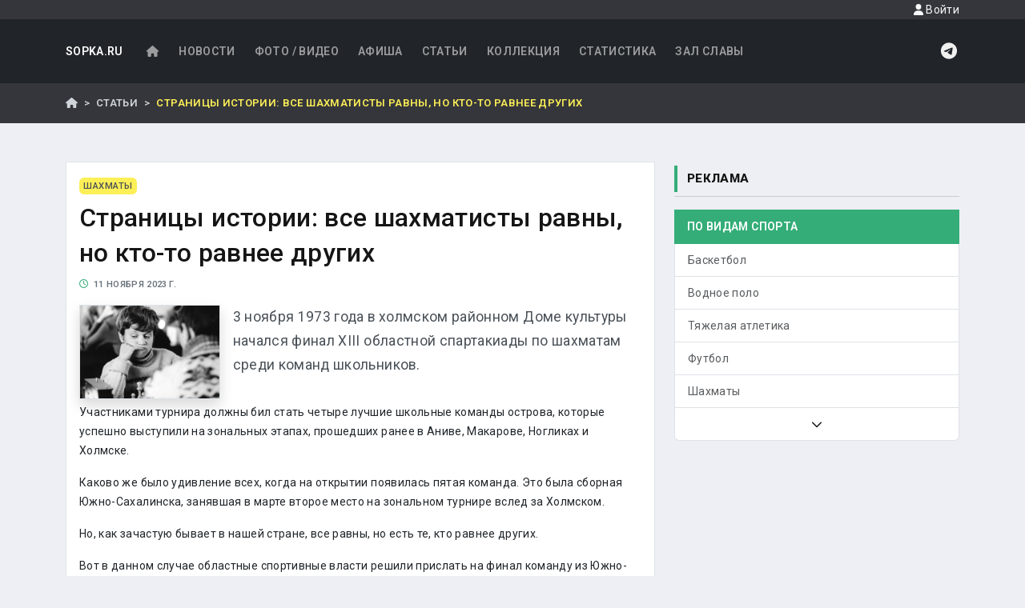

--- FILE ---
content_type: text/html; charset=UTF-8
request_url: https://sport.sopka.ru/articles/2023/11/11/25006.html
body_size: 10924
content:
<!DOCTYPE html>
    <!--[if IE 8 ]><html class="ie8" lang="ru"><![endif]-->
    <!--[if IE 9 ]><html class="ie9" lang="ru"><![endif]-->
    <!--[if (gte IE 10)|!(IE)]><!--><html xmlns="http://www.w3.org/1999/xhtml" lang="ru-RU"><!--<![endif]-->
<html>
    <head>
        <meta charset="UTF-8">
        <title>    Страницы истории: все шахматисты равны, но кто-то равнее других
</title>
        <meta name="viewport" content="width=device-width, initial-scale=1, maximum-scale=1" />
        <META name="KEYWORDS" content="спорт, футбол, горные лыжи, каратэ, самбо, дзюдо, тхэквондо, киокушинкай, таэквондо, wtf, itf, shotokan, сетокан, айкидо, сноуборд, локомотив, нефтяник, фаворит, ундо, единоборства, сахалин, курилы, курильские острова, дальний восток, дв">                    
        <META name="DESCRIPTION" content="Сопка.RU - все о сахалинском спорте">                
        <!-- Yandex.RTB -->
<script>window.yaContextCb=window.yaContextCb||[]</script>
<script src="https://yandex.ru/ads/system/context.js" async></script>
                    <link rel="stylesheet" href="/build/77.f3264dca.css"><link rel="stylesheet" href="/build/app.ce060332.css">
            
            <script src="https://api-maps.yandex.ru/2.1/?apikey=05ccb72b-7922-425a-94c8-b428cd8c08a8&lang=ru_RU" type="text/javascript">
            </script>
                        <link rel="preconnect" href="https://fonts.googleapis.com">
            <link rel="preconnect" href="https://fonts.gstatic.com" crossorigin>
            <link href="https://fonts.googleapis.com/css2?family=Roboto:ital,wght@0,100..900;1,100..900&display=swap" rel="stylesheet">
                        
                
            <meta property="og:url"                content="https://sport.sopka.ru/articles/2023/11/11/25006.html" />
    <meta property="og:type"               content="article" />
    <meta property="og:title"              content="Страницы истории: все шахматисты равны, но кто-то равнее других" />
    <meta property="og:description"        content="Они хотели как лучше, а получилось, как всегда…" />
            <meta property="og:image"              content="https://sport.sopka.ru/media/cache/sq_thumb/photos/ill/c3786e5c81990f6ba8ed69605fd5f8fe.jpg" />
        <meta property="og:article.tag"  content="1714793022116773" />
    </head>
    <body class="d-flex flex-column min-vh-100">
        <a id="top"></a>
        <header id="header" class="bg-dark">
            
            <div class="d-flex justify-content-end navbar-header">
                <div class="container">
                    <a href="#" class="nav-link modal-show d-block small text-light float-end" 
                                    data-toggle="modal" 
                                    data-target="#loginModal"
                                    data-src="/login/form">
                                    <i class="fas fa-user"></i> Войти
                                </a>                </div>
            </div>
            <div class="container">            
                <nav class="navbar navbar-expand-lg navbar-dark">
    <a class="navbar-brand" href="/">SOPKA.RU</a>
    <button class="navbar-toggler" type="button" 
            data-bs-toggle="collapse" 
            data-bs-target="#mainNavbar"
            aria-expanded="false" 
            aria-label="Toggle navigation">
        <span class="navbar-toggler-icon"></span>
    </button>
    <div class="collapse navbar-collapse " id="mainNavbar">
    
                <ul class="navbar-nav me-auto mb-2 mb-lg-0">
            <li class="nav-item">
                <a href="/" class="nav-link">
                    <i class="fas fa-home fa-fw"></i>
                </a>
            </li>
            <li class="nav-item">
                <a href="/news" class="nav-link">
                    Новости
                </a>
            </li>
            <li class="nav-item">
                <a href="/gallery" class="nav-link">
                    Фото / Видео
                </a>
            </li>
            <li class="nav-item">
                <a href="/calendar" class="nav-link">
                    Афиша
                </a>
            </li>
            <li class="nav-item">
                <a href="/articles" class="nav-link">
                    Статьи
                </a>
            </li>
            <li class="nav-item">
                <a href="/collection" class="nav-link">
                    Коллекция
                </a>
            </li>
            <li class="nav-item">
                <a href="/statistics" class="nav-link">
                    Статистика
                </a>
            </li>
            <li class="nav-item">
                <a href="/glory" class="nav-link">
                    Зал славы
                </a>
            </li>
            
        </ul>



        
        <a href="https://t.me/sopkaru" class="d-inline-block icon-light" >
            <i class="fab fa-telegram fa-fw fa-xl"></i>
        </a>  
    </div>
</nav>
            </div>
        </header>
        <div class="breadcrumbs-wrapper mb-4">
            <div class="container py-0">
                    <nav aria-label="breadcrumb">
        <ol class="breadcrumb">
            <li class="breadcrumb-item">
                <a href="/"><i class="fa fa-home"></i></a>
            </li>
            <li class="breadcrumb-item">
                <a href="/articles">
                    Статьи
                </a>
            </li>
            <li class="breadcrumb-item active">
                Страницы истории: все шахматисты равны, но кто-то равнее других
            </li>
        </ol>
    </nav>
            </div>
        </div>
        <div class="container  overflow-auto">
                        
            <div class="row">
                                
                <div class="col">    
                                        <h1 class="mb-4"></h1>
                    <div class="row">
                        <div class="col">
                                <div class="row">
	    <div class="col-md-8">
            <a href="#" id="pop"></a>
<article itemscope itemtype="http://schema.org/Article">
                                <div class="card border">
        <div class="card-body">
            <div class="mb-1"><span class="badge badge-secondary text-uppercase" data-dd-id="2" class="dd-source">Шахматы</span></div>
            <h2 itemprop="name" class="mb-2">Страницы истории: все шахматисты равны, но кто-то равнее других</h2>

    
    <div class="mb-3 time">
        <time datetime="2023-11-11+1119:04:00+11:00">
            <i class="far fa-clock text-primary"></i>&nbsp;
            11 ноября 2023 г.
                    </time>
    </div>

    <img id="imageresource" src="https://sport.sopka.ru/media/cache/post_thumb/photos/ill/c3786e5c81990f6ba8ed69605fd5f8fe.jpg" class="w-25 float-start me-3 mb-1 border shadow"
                    data-orig-src="/photos/ill/c3786e5c81990f6ba8ed69605fd5f8fe.jpg" 
                
        alt="Страницы истории: все шахматисты равны, но кто-то равнее других">
    
    
    <div itemprop="articleBody" class="post-content text-gray-800">
        <p class="lead">3 ноября 1973 года в холмском районном Доме культуры начался финал XIII областной спартакиады по шахматам среди команд школьников. </p>

<p>Участниками турнира должны бил стать четыре лучшие школьные команды острова, которые успешно выступили на зональных этапах, прошедших ранее в Аниве, Макарове, Ногликах и Холмске. </p>

<p>Каково же было удивление всех, когда на открытии появилась пятая команда. Это была сборная Южно-Сахалинска, занявшая в марте второе место на зональном турнире вслед за Холмском.</p>

<p>Но, как зачастую бывает в нашей стране, все равны, но есть те, кто равнее других. </p>

<p>Вот в данном случае областные спортивные власти решили прислать на финал команду из Южно-Сахалинска, чтобы еще раз проверить ее силы. </p>

<p>Но, опять же, как не менее часто бывает в нашей стране, они хотели как лучше, а получилось, как всегда&hellip;</p>

<p>Таким образом, пять команд (в составе каждой играли по три юноши и две девушки) оспаривали не только медали, но и путевку на дальневосточные состязания в Якутске. </p>

<p><div data-bs-toggle="modal" data-bs-target="#postPhotos"><a href="/photos/ill/65/b5f05620730de23d5c30cb8685817a80.jpg" data-bs-target="#pCarousel"data-bs-slide-to="" data-gallery="post-images"><img alt="" class="img-fluid" data-source="media" data-source-id="71296" src="/photos/ill/65/b5f05620730de23d5c30cb8685817a80.jpg" /></a></div></p>

<p>В юношеском первенстве победы добились холмчане, выигравшие все матчи за явным преимуществом. Так, в матче с Южно-Сахалинском они потеряли только пол-очка. </p>

<p>Шахматисты из островной столицы не попали даже в тройку призеров, пропустив вперед Аниву (второе место) и Макаров (третье). </p>

<p><div data-bs-toggle="modal" data-bs-target="#postPhotos"><a href="/photos/ill/65/99117a6b9cf3b072e62340c3b32c9a0e.jpg" data-bs-target="#pCarousel"data-bs-slide-to="1" data-gallery="post-images"><img alt="" class="img-fluid" data-source="media" data-source-id="71295" src="/photos/ill/65/99117a6b9cf3b072e62340c3b32c9a0e.jpg" /></a></div></p>

<p>В турнире девушек также первенствовали холмчанки. Серебро у представительниц Томари, бронза &ndash; у Корсакова. </p>

<p><div data-bs-toggle="modal" data-bs-target="#postPhotos"><a href="/photos/ill/65/31a8a588857aae8266858d9834a92e92.jpg" data-bs-target="#pCarousel"data-bs-slide-to="2" data-gallery="post-images"><img alt="" class="img-fluid" data-source="media" data-source-id="71294" src="/photos/ill/65/31a8a588857aae8266858d9834a92e92.jpg" /></a></div></p>

<p>Победителями Спартакиады стали ученик 10 класса школы № 6 Сергей Терентьев, ученик 8 класса школы № 8 Юрий Булычев, ученик 7 класса школы № 1 Виктор Кузнецов, ученица 9 класса школы № 6 Ольга Демченко и ученица 7 класса этой же школы Татьяна Шингареева. </p>

<p><div data-bs-toggle="modal" data-bs-target="#postPhotos"><a href="/photos/ill/65/a1dc031d20c093b83206361d8e0182ed.jpg" data-bs-target="#pCarousel"data-bs-slide-to="3" data-gallery="post-images"><img alt="" class="img-fluid" data-source="media" data-source-id="71293" src="/photos/ill/65/a1dc031d20c093b83206361d8e0182ed.jpg" /></a></div></p>

<p>- <i>Нас порадовала не только большая победа ребят, но, главным образом, хорошее качество их игры. Витя Кузнецов получил приз городского комитета по физкультуре и спорту &ndash; шахматные часы &ndash; за красивую игру. Выигрыш Тани Шингареевой у сильнейшей шахматистки области Ольги Ковери был просто сенсацией. Хорошее впечатление оставили Юрий Долбышев, Игорь Кочергин, Лариса Коверя из Южно-Сахалинска, Вадим Бакшеев из поселка Катангли Ногликского района. Этот способный шахматист занял третье место на третьей доске. Ирина Дворчук из Томари и Наталья Камешкова из Макарова увезли с собой медали за второе и третье места</i>, - подвела итоги турнира холмская газета &laquo;Коммунист&raquo;. </p>

<p><em>P.S. А на память о турнире остались эти фотографии&hellip; </em></p>

<p><a href="https://sopka.ru/news/2023/11/11/25005.html">Михаил &ndash; второй, Марина &ndash; третья</a></p>

<p><a href="https://sopka.ru/articles/2023/10/03/24809.html">Турниры нужно проводить с освобождением от работы</a></p>

<p><a href="https://sopka.ru/articles/2019/02/04/17100.html">Страницы истории: как сахалинский шахматист опередил чемпиона мира</a></p>

<p style="margin-bottom:11px">&nbsp;</p>
    </div>
    
    <br />
    <div class="text-right" itemprop="author" itemscope itemtype="http://schema.org/Person">
        <span class="author" itemprop="name">Борис Храмов</span>
    </div>

            <div id="postPhotos" class="modal fade" role="dialog">
    <div class="modal-dialog modal-xl">
        <div class="modal-content">
            <div class="modal-body">
                <div id="pCarousel" class="carousel carousel-fade">
                    <div class="carousel-indicators">
                                                    <button type="button" 
                                data-bs-target="#pCarousel" 
                                data-bs-slide-to="0"
                                class="active"
                                aria-current="true"
                                aria-label="Слайд 1">
                            </button>
                                                    <button type="button" 
                                data-bs-target="#pCarousel" 
                                data-bs-slide-to="1"
                                
                                aria-current="false"
                                aria-label="Слайд 2">
                            </button>
                                                    <button type="button" 
                                data-bs-target="#pCarousel" 
                                data-bs-slide-to="2"
                                
                                aria-current="false"
                                aria-label="Слайд 3">
                            </button>
                                                    <button type="button" 
                                data-bs-target="#pCarousel" 
                                data-bs-slide-to="3"
                                
                                aria-current="false"
                                aria-label="Слайд 4">
                            </button>
                                            </div>

                    <div class="carousel-inner">
                                                                                <div class="carousel-item text-center active">
                                <img src="/photos/ill/65/b5f05620730de23d5c30cb8685817a80.jpg" alt="" class="d-block img-fluid">
                            </div>
                                                                                <div class="carousel-item text-center">
                                <img src="/photos/ill/65/99117a6b9cf3b072e62340c3b32c9a0e.jpg" alt="" class="d-block img-fluid">
                            </div>
                                                                                <div class="carousel-item text-center">
                                <img src="/photos/ill/65/31a8a588857aae8266858d9834a92e92.jpg" alt="" class="d-block img-fluid">
                            </div>
                                                                                <div class="carousel-item text-center">
                                <img src="/photos/ill/65/a1dc031d20c093b83206361d8e0182ed.jpg" alt="" class="d-block img-fluid">
                            </div>
                                            </div>

                    <button type="button" class="carousel-control-prev" data-bs-target="#pCarousel" data-bs-slide="prev">
                        <span class="carousel-control-prev-icon"></span>
                        <span class="visually-hidden">Назад</span>
                    </button>
                    <button type="button" class="carousel-control-next" data-bs-target="#pCarousel" data-bs-slide="next">
                        <span class="carousel-control-next-icon"></span>
                        <span class="visually-hidden">Вперед</span>
                    </button>
                </div>
            </div>
            <div class="modal-footer">
                <button type="button" class="btn btn-default" data-bs-dismiss="modal">Закрыть</button>
            </div>
        </div>
    </div>
</div>
        
        <div class="row">
        <div class="col">
            <script src="https://yastatic.net/share2/share.js" async="async" charset="utf-8"></script>
            <div class="ya-share2 my-3"
                data-lang="ru" 
                data-services="telegram,whatsapp,facebook,vkontakte,twitter,odnoklassniki,moimir" 
                data-yashareTheme="counter">
            </div>
        </div>
        <div class="col text-end">

        <div class="btn-toolbar float-end" role="toolbar" aria-label="Оценить новость">
            <div class="btn-group me-2" role="group" aria-label="">
                <button type="button" class="btn btn-success btn-sm get-ajax-box"  disabled
                    data-bs-toggle="tooltip" data-bs-placement="top"
                    data-bs-title="Нравится"
                    data-target="#rating"
                    data-src="/post/25006/like">
                    <i class="fas fa-thumbs-up"></i>
                    <span class="large ajax-box d-inline-block text-white" id="rating" data-src="/post/25006/rating"></span>
                </button>
                <button type="button" class="btn btn-danger btn-sm get-ajax-box"  disabled
                    data-bs-toggle="tooltip" data-bs-placement="top"
                    data-bs-title="Не нравится"
                    data-target="#rating"
                    data-src="/post/25006/dislike">
                    <i class="fas fa-thumbs-down"></i>
                </button>
            </div>
            </div>
        </div>
    </div>

</article>               <div class="my-3">
                                <!-- Yandex.RTB R-A-1606785-2 -->
<div id="yandex_rtb_R-A-1606785-2"></div>
<script>window.yaContextCb.push(()=>{
  Ya.Context.AdvManager.render({
    renderTo: 'yandex_rtb_R-A-1606785-2',
    blockId: 'R-A-1606785-2'
  })
})</script>
            </div>

            <div class="widget2">
                <h4 class="title">Другие статьи</h4>
            </div>
                
            <div class="row row-cols-1 row-cols-md-3 g-2">
                                                                                            <div class="col">
                            
                
    
    


                

    <div class="card border h-100">
        <img src="https://sport.sopka.ru/media/cache/post_thumb/photos/ill/e447604b19fa28ffdca8dc04589a7e48.jpg" class="card-img-top img-fluid" alt="Однажды, 50 лет тому назад" />
        <div class="card-body h-100">
            <div class="mb-1">
            <span class="badge badge-primary text-uppercase x-small dd-source" data-dd-id="25">
                    Тяжелая атлетика</span></div>
            <h6 class="title">Однажды, 50 лет тому назад</h6>

            <div class="card-text">
                
            </div>
            <a href="/articles/2026/01/20/28407?ext=" class="stretched-link"></a>
        </div>
        <div class="card-footer border-top">
            <small class="time d-inline-block py-1">
                    <i class="far fa-clock text-primary"></i>&nbsp;
                    20 января 2026 г.
                                    </small>
                <span class="ajax-box" id="rating" data-src="/post/28407/rating?icon=1"></span>
        </div>
    </div>


                        </div>
                                                                                <div class="col">
                            
                
    
    


                

    <div class="card border h-100">
        <img src="https://sport.sopka.ru/media/cache/post_thumb/photos/ill/8d138706a633ed620476108393cc9b46.jpg" class="card-img-top img-fluid" alt="Страницы истории: с кем поспорить на Луне?" />
        <div class="card-body h-100">
            <div class="mb-1">
            <span class="badge badge-primary text-uppercase x-small dd-source" data-dd-id="1">
                    Футбол</span></div>
            <h6 class="title">Страницы истории: с кем поспорить на Луне?</h6>

            <div class="card-text">
                
            </div>
            <a href="/articles/2026/01/20/28406?ext=" class="stretched-link"></a>
        </div>
        <div class="card-footer border-top">
            <small class="time d-inline-block py-1">
                    <i class="far fa-clock text-primary"></i>&nbsp;
                    20 января 2026 г.
                                    </small>
                <span class="ajax-box" id="rating" data-src="/post/28406/rating?icon=1"></span>
        </div>
    </div>


                        </div>
                                                                                <div class="col">
                            
                
    
    


                

    <div class="card border h-100">
        <img src="https://sport.sopka.ru/media/cache/post_thumb/photos/ill/101203f066486f8b8bd3f47846930345.jpg" class="card-img-top img-fluid" alt="Валентин Лукьянов: от турниров в Охе до золотой медали чемпионата мира" />
        <div class="card-body h-100">
            <div class="mb-1">
            <span class="badge badge-primary text-uppercase x-small dd-source" data-dd-id="2">
                    Шахматы</span></div>
            <h6 class="title">Валентин Лукьянов: от турниров в Охе до золотой медали чемпионата мира</h6>

            <div class="card-text">
                
            </div>
            <a href="/articles/2026/01/17/28397?ext=" class="stretched-link"></a>
        </div>
        <div class="card-footer border-top">
            <small class="time d-inline-block py-1">
                    <i class="far fa-clock text-primary"></i>&nbsp;
                    17 января 2026 г.
                                    </small>
                <span class="ajax-box" id="rating" data-src="/post/28397/rating?icon=1"></span>
        </div>
    </div>


                        </div>
                                                                                <div class="col">
                            
                
    
    


                

    <div class="card border h-100">
        <img src="https://sport.sopka.ru/media/cache/post_thumb/photos/ill/6fe139811b1c6facfead679b20b468bd.jpg" class="card-img-top img-fluid" alt="Итоги шахматного 2025 года" />
        <div class="card-body h-100">
            <div class="mb-1">
            <span class="badge badge-primary text-uppercase x-small dd-source" data-dd-id="2">
                    Шахматы</span></div>
            <h6 class="title">Итоги шахматного 2025 года</h6>

            <div class="card-text">
                
            </div>
            <a href="/articles/2026/01/12/28374?ext=" class="stretched-link"></a>
        </div>
        <div class="card-footer border-top">
            <small class="time d-inline-block py-1">
                    <i class="far fa-clock text-primary"></i>&nbsp;
                    12 января 2026 г.
                                    </small>
                <span class="ajax-box" id="rating" data-src="/post/28374/rating?icon=1"></span>
        </div>
    </div>


                        </div>
                                                                                <div class="col">
                            
                
    
    


                

    <div class="card border h-100">
        <img src="https://sport.sopka.ru/media/cache/post_thumb/photos/ill/d275db1b97cd9ac340397b8ea04f1258.jpg" class="card-img-top img-fluid" alt="ТОП-10 наиболее значимых событий года в игровых видах спорта" />
        <div class="card-body h-100">
            <div class="mb-1">
            <span class="badge badge-primary text-uppercase x-small dd-source" data-dd-id="11">
                    Баскетбол</span><span class="badge badge-primary text-uppercase x-small dd-source" data-dd-id="54">
                    Водное поло</span><span class="badge badge-primary text-uppercase x-small dd-source" data-dd-id="5">
                    Волейбол</span><span class="badge badge-primary text-uppercase x-small dd-source" data-dd-id="82">
                    Кёрлинг</span><span class="badge badge-primary text-uppercase x-small dd-source" data-dd-id="1">
                    Футбол</span><span class="badge badge-primary text-uppercase x-small dd-source" data-dd-id="3">
                    Хоккей</span></div>
            <h6 class="title">ТОП-10 наиболее значимых событий года в игровых видах спорта</h6>

            <div class="card-text">
                
            </div>
            <a href="/articles/2026/01/09/28368?ext=" class="stretched-link"></a>
        </div>
        <div class="card-footer border-top">
            <small class="time d-inline-block py-1">
                    <i class="far fa-clock text-primary"></i>&nbsp;
                    9 января 2026 г.
                                    </small>
                <span class="ajax-box" id="rating" data-src="/post/28368/rating?icon=1"></span>
        </div>
    </div>


                        </div>
                                                                                <div class="col">
                            
                
    
    


                

    <div class="card border h-100">
        <img src="https://sport.sopka.ru/media/cache/post_thumb/photos/ill/16724b564be99e319975b389eb22228c.jpg" class="card-img-top img-fluid" alt="Итоги волейбольного 2025 года" />
        <div class="card-body h-100">
            <div class="mb-1">
            <span class="badge badge-primary text-uppercase x-small dd-source" data-dd-id="5">
                    Волейбол</span></div>
            <h6 class="title">Итоги волейбольного 2025 года</h6>

            <div class="card-text">
                
            </div>
            <a href="/articles/2026/01/08/28366?ext=" class="stretched-link"></a>
        </div>
        <div class="card-footer border-top">
            <small class="time d-inline-block py-1">
                    <i class="far fa-clock text-primary"></i>&nbsp;
                    8 января 2026 г.
                                    </small>
                <span class="ajax-box" id="rating" data-src="/post/28366/rating?icon=1"></span>
        </div>
    </div>


                        </div>
                                                                                <div class="col">
                            
                
    
    


                

    <div class="card border h-100">
        <img src="https://sport.sopka.ru/media/cache/post_thumb/photos/ill/e758ce229d23c0927d04d6f0be41ae5b.jpg" class="card-img-top img-fluid" alt="«Кубок ловкой цапли» и другие значимые события 2025 года в настольных играх" />
        <div class="card-body h-100">
            <div class="mb-1">
            <span class="badge badge-primary text-uppercase x-small dd-source" data-dd-id="97">
                    Го</span><span class="badge badge-primary text-uppercase x-small dd-source" data-dd-id="99">
                    Нарды</span></div>
            <h6 class="title">«Кубок ловкой цапли» и другие значимые события 2025 года в настольных играх</h6>

            <div class="card-text">
                
            </div>
            <a href="/articles/2026/01/04/28351?ext=" class="stretched-link"></a>
        </div>
        <div class="card-footer border-top">
            <small class="time d-inline-block py-1">
                    <i class="far fa-clock text-primary"></i>&nbsp;
                    4 января 2026 г.
                                    </small>
                <span class="ajax-box" id="rating" data-src="/post/28351/rating?icon=1"></span>
        </div>
    </div>


                        </div>
                                                                                <div class="col">
                            
                
    
    


                

    <div class="card border h-100">
        <img src="https://sport.sopka.ru/media/cache/post_thumb/photos/ill/2a775266c94e468e5a580fa5b9e7a3d3.jpg" class="card-img-top img-fluid" alt="ТОП-10 наиболее значимых успехов островных ветеранов спорта в 2025 году" />
        <div class="card-body h-100">
            <div class="mb-1">
            <span class="badge badge-primary text-uppercase x-small dd-source" data-dd-id="86">
                    Армрестлинг</span><span class="badge badge-primary text-uppercase x-small dd-source" data-dd-id="4">
                    Борьба</span><span class="badge badge-primary text-uppercase x-small dd-source" data-dd-id="5">
                    Волейбол</span><span class="badge badge-primary text-uppercase x-small dd-source" data-dd-id="33">
                    Дзюдо</span><span class="badge badge-primary text-uppercase x-small dd-source" data-dd-id="13">
                    Легкая атлетика</span><span class="badge badge-primary text-uppercase x-small dd-source" data-dd-id="24">
                    Тхэквондо</span><span class="badge badge-primary text-uppercase x-small dd-source" data-dd-id="25">
                    Тяжелая атлетика</span><span class="badge badge-primary text-uppercase x-small dd-source" data-dd-id="1">
                    Футбол</span></div>
            <h6 class="title">ТОП-10 наиболее значимых успехов островных ветеранов спорта в 2025 году</h6>

            <div class="card-text">
                
            </div>
            <a href="/articles/2026/01/03/28349?ext=" class="stretched-link"></a>
        </div>
        <div class="card-footer border-top">
            <small class="time d-inline-block py-1">
                    <i class="far fa-clock text-primary"></i>&nbsp;
                    3 января 2026 г.
                                    </small>
                <span class="ajax-box" id="rating" data-src="/post/28349/rating?icon=1"></span>
        </div>
    </div>


                        </div>
                                                                                <div class="col">
                            
                
    
    


                

    <div class="card border h-100">
        <img src="https://sport.sopka.ru/media/cache/post_thumb/photos/ill/76ca59918e2e47c1874fc1b4ebf5c5a6.jpg" class="card-img-top img-fluid" alt="Итоги 2025 года: впервые в истории" />
        <div class="card-body h-100">
            <div class="mb-1">
            <span class="badge badge-primary text-uppercase x-small dd-source" data-dd-id="72">
                    Здоровый образ жизни</span></div>
            <h6 class="title">Итоги 2025 года: впервые в истории</h6>

            <div class="card-text">
                
            </div>
            <a href="/articles/2026/01/02/28347?ext=" class="stretched-link"></a>
        </div>
        <div class="card-footer border-top">
            <small class="time d-inline-block py-1">
                    <i class="far fa-clock text-primary"></i>&nbsp;
                    2 января 2026 г.
                                    </small>
                <span class="ajax-box" id="rating" data-src="/post/28347/rating?icon=1"></span>
        </div>
    </div>


                        </div>
                                                                                <div class="col">
                            
                
    
    


                

    <div class="card border h-100">
        <img src="https://sport.sopka.ru/media/cache/post_thumb/photos/ill/9a3b217875ac24c04b2c0692109dc688.jpg" class="card-img-top img-fluid" alt="Итоги года: все флаги в гости к нам" />
        <div class="card-body h-100">
            <div class="mb-1">
            <span class="badge badge-primary text-uppercase x-small dd-source" data-dd-id="4">
                    Борьба</span><span class="badge badge-primary text-uppercase x-small dd-source" data-dd-id="8">
                    Плавание</span><span class="badge badge-primary text-uppercase x-small dd-source" data-dd-id="94">
                    Прыжки в воду</span><span class="badge badge-primary text-uppercase x-small dd-source" data-dd-id="3">
                    Хоккей</span><span class="badge badge-primary text-uppercase x-small dd-source" data-dd-id="27">
                    Хоккей с мячом</span><span class="badge badge-primary text-uppercase x-small dd-source" data-dd-id="67">
                    Черлидинг</span></div>
            <h6 class="title">Итоги года: все флаги в гости к нам</h6>

            <div class="card-text">
                
            </div>
            <a href="/articles/2025/12/31/28343?ext=" class="stretched-link"></a>
        </div>
        <div class="card-footer border-top">
            <small class="time d-inline-block py-1">
                    <i class="far fa-clock text-primary"></i>&nbsp;
                    31 декабря 2025 г.
                                    </small>
                <span class="ajax-box" id="rating" data-src="/post/28343/rating?icon=1"></span>
        </div>
    </div>


                        </div>
                                                </div>
                            <hr>
                <div class="d-flex justify-content-end">
                    <div class="d-inline-block my-2 me-3 small">
                        Страница 1 из 181
                    </div>
                    <nav aria-label="Навигация по страницам" class="float-end">
                        <ul class="pagination pagination-sm">
                                                                                        
                            <li class="page-item disabled">
                                <a class="page-link"  href="/articles?page=0" aria-label="Назад">
                                    <span aria-hidden="true">
                                        <i class="fas fa-chevron-left fa-fw"></i>
                                    </span>
                                    <span class="sr-only">Назад</span>
                                </a>
                            </li>
                                                                                                                                                <li class="page-item">
                                <a class="page-link"  href="/articles?page=2" aria-label="Вперед">
                                    <span aria-hidden="true">
                                        <i class="fas fa-chevron-right fa-fw"></i>
                                    </span>
                                    <span class="sr-only">Вперед</span>
                                </a>
                            </li>
                        </ul>
                    </nav>
                </div>
                    </div>
        
        <div class="col-md-4">
            
            <div class="widget2">
                <h4 class="title">Реклама</h4>
            </div>
            <div>
                <!-- Yandex.RTB R-A-1606785-1 -->
<div id="yandex_rtb_R-A-1606785-1"></div>
<script>window.yaContextCb.push(()=>{
  Ya.Context.AdvManager.render({
    renderTo: 'yandex_rtb_R-A-1606785-1',
    blockId: 'R-A-1606785-1'
  })
})</script>
            </div>
            

            <div class="widget">
    <h4 class="title">По видам спорта</h4>
</div>
<div id="dd-vids" class='list-group mb-4'>
            <a href="/articles/autosport"
            data-id="35"
            class="list-group-item list-group-item-action " 
            style="display: none;">Автоспорт</a>
            <a href="/articles/adaptive_sport"
            data-id="81"
            class="list-group-item list-group-item-action " 
            style="display: none;">Адаптивный спорт</a>
            <a href="/articles/acrobatics"
            data-id="36"
            class="list-group-item list-group-item-action " 
            style="display: none;">Акробатика</a>
            <a href="/articles/anonce"
            data-id="60"
            class="list-group-item list-group-item-action " 
            style="display: none;">Анонс</a>
            <a href="/articles/frmwrestling"
            data-id="86"
            class="list-group-item list-group-item-action " 
            style="display: none;">Армрестлинг</a>
            <a href="/articles/badminton"
            data-id="41"
            class="list-group-item list-group-item-action " 
            style="display: none;">Бадминтон</a>
            <a href="/articles/basketball"
            data-id="11"
            class="list-group-item list-group-item-action " 
            style="display: none;">Баскетбол</a>
            <a href="/articles/baseball"
            data-id="14"
            class="list-group-item list-group-item-action " 
            style="display: none;">Бейсбол</a>
            <a href="/articles/biathlon"
            data-id="28"
            class="list-group-item list-group-item-action " 
            style="display: none;">Биатлон</a>
            <a href="/articles/fitness"
            data-id="15"
            class="list-group-item list-group-item-action " 
            style="display: none;">Бодибилдинг и фитнес</a>
            <a href="/articles/box"
            data-id="9"
            class="list-group-item list-group-item-action " 
            style="display: none;">Бокс</a>
            <a href="/articles/wrestling"
            data-id="4"
            class="list-group-item list-group-item-action " 
            style="display: none;">Борьба</a>
            <a href="/articles/cycle"
            data-id="47"
            class="list-group-item list-group-item-action " 
            style="display: none;">Велоспорт</a>
            <a href="/articles/water_polo"
            data-id="54"
            class="list-group-item list-group-item-action " 
            style="display: none;">Водное поло</a>
            <a href="/articles/volleyball"
            data-id="5"
            class="list-group-item list-group-item-action " 
            style="display: none;">Волейбол</a>
            <a href="/articles/The%20go%20game"
            data-id="97"
            class="list-group-item list-group-item-action " 
            style="display: none;">Го</a>
            <a href="/articles/golf"
            data-id="52"
            class="list-group-item list-group-item-action " 
            style="display: none;">Гольф</a>
            <a href="/articles/alpine_skiing"
            data-id="26"
            class="list-group-item list-group-item-action " 
            style="display: none;">Горные лыжи</a>
            <a href="/articles/gorodki"
            data-id="29"
            class="list-group-item list-group-item-action " 
            style="display: none;">Городки</a>
            <a href="/articles/boating"
            data-id="79"
            class="list-group-item list-group-item-action " 
            style="display: none;">Гребля</a>
            <a href="/articles/gto"
            data-id="75"
            class="list-group-item list-group-item-action " 
            style="display: none;">ГТО</a>
            <a href="/articles/judo"
            data-id="33"
            class="list-group-item list-group-item-action " 
            style="display: none;">Дзюдо</a>
            <a href="/articles/hlifestyle"
            data-id="72"
            class="list-group-item list-group-item-action " 
            style="display: none;">Здоровый образ жизни</a>
            <a href="/articles/karate"
            data-id="7"
            class="list-group-item list-group-item-action " 
            style="display: none;">Каратэ</a>
            <a href="/articles/kendo"
            data-id="48"
            class="list-group-item list-group-item-action " 
            style="display: none;">Кендо/Комдо</a>
            <a href="/articles/curling"
            data-id="82"
            class="list-group-item list-group-item-action " 
            style="display: none;">Кёрлинг</a>
            <a href="/articles/horse_show"
            data-id="65"
            class="list-group-item list-group-item-action " 
            style="display: none;">Конный спорт</a>
            <a href="/articles/skating"
            data-id="57"
            class="list-group-item list-group-item-action " 
            style="display: none;">Конькобежный спорт</a>
            <a href="/articles/track"
            data-id="13"
            class="list-group-item list-group-item-action " 
            style="display: none;">Легкая атлетика</a>
            <a href="/articles/nordic_combined"
            data-id="38"
            class="list-group-item list-group-item-action " 
            style="display: none;">Лыжное двоеборье</a>
            <a href="/articles/skiing"
            data-id="6"
            class="list-group-item list-group-item-action " 
            style="display: none;">Лыжные гонки</a>
            <a href="/articles/motosport"
            data-id="53"
            class="list-group-item list-group-item-action " 
            style="display: none;">Мотоспорт</a>
            <a href="/articles/Backgammon"
            data-id="99"
            class="list-group-item list-group-item-action " 
            style="display: none;">Нарды</a>
            <a href="/articles/ping_pong"
            data-id="40"
            class="list-group-item list-group-item-action " 
            style="display: none;">Настольный теннис</a>
            <a href="/articles/national"
            data-id="19"
            class="list-group-item list-group-item-action " 
            style="display: none;">Национальные виды спорта</a>
            <a href="/articles/paragliding"
            data-id="46"
            class="list-group-item list-group-item-action " 
            style="display: none;">Параглайдинг</a>
            <a href="/articles/parachuting"
            data-id="74"
            class="list-group-item list-group-item-action " 
            style="display: none;">Парашютный спорт</a>
            <a href="/articles/sailing"
            data-id="42"
            class="list-group-item list-group-item-action " 
            style="display: none;">Парусный спорт</a>
            <a href="/articles/powerlifting"
            data-id="20"
            class="list-group-item list-group-item-action " 
            style="display: none;">Пауэрлифтинг</a>
            <a href="/articles/paintball"
            data-id="71"
            class="list-group-item list-group-item-action " 
            style="display: none;">Пейнтбол</a>
            <a href="/articles/swimming"
            data-id="8"
            class="list-group-item list-group-item-action " 
            style="display: none;">Плавание</a>
            <a href="/articles/diving"
            data-id="94"
            class="list-group-item list-group-item-action " 
            style="display: none;">Прыжки в воду</a>
            <a href="/articles/ski_jumping"
            data-id="21"
            class="list-group-item list-group-item-action " 
            style="display: none;">Прыжки на лыжах с трамплина</a>
            <a href="/articles/misc"
            data-id="78"
            class="list-group-item list-group-item-action " 
            style="display: none;">Разное</a>
            <a href="/articles/handball"
            data-id="56"
            class="list-group-item list-group-item-action " 
            style="display: none;">Ручной мяч</a>
            <a href="/articles/fishing"
            data-id="73"
            class="list-group-item list-group-item-action " 
            style="display: none;">Рыболовный спорт</a>
            <a href="/articles/savate"
            data-id="80"
            class="list-group-item list-group-item-action " 
            style="display: none;">Сават</a>
            <a href="/articles/sambo"
            data-id="34"
            class="list-group-item list-group-item-action " 
            style="display: none;">Самбо</a>
            <a href="/articles/snowboard"
            data-id="49"
            class="list-group-item list-group-item-action " 
            style="display: none;">Сноуборд</a>
            <a href="/articles/artistic_gymnastics"
            data-id="87"
            class="list-group-item list-group-item-action " 
            style="display: none;">Спортивная гимнастика</a>
            <a href="/articles/orienteering"
            data-id="44"
            class="list-group-item list-group-item-action " 
            style="display: none;">Спортивное ориентирование</a>
            <a href="/articles/shooting"
            data-id="22"
            class="list-group-item list-group-item-action " 
            style="display: none;">Стрельба</a>
            <a href="/articles/sumo"
            data-id="76"
            class="list-group-item list-group-item-action " 
            style="display: none;">Сумо</a>
            <a href="/articles/tennis"
            data-id="18"
            class="list-group-item list-group-item-action " 
            style="display: none;">Теннис</a>
            <a href="/articles/tourism"
            data-id="64"
            class="list-group-item list-group-item-action " 
            style="display: none;">Туризм</a>
            <a href="/articles/taekwondo"
            data-id="24"
            class="list-group-item list-group-item-action " 
            style="display: none;">Тхэквондо</a>
            <a href="/articles/weight_lifting"
            data-id="25"
            class="list-group-item list-group-item-action " 
            style="display: none;">Тяжелая атлетика</a>
            <a href="/articles/fencing"
            data-id="51"
            class="list-group-item list-group-item-action " 
            style="display: none;">Фехтование</a>
            <a href="/articles/figure_skating"
            data-id="66"
            class="list-group-item list-group-item-action " 
            style="display: none;">Фигурное катание</a>
            <a href="/articles/football"
            data-id="1"
            class="list-group-item list-group-item-action " 
            style="display: none;">Футбол</a>
            <a href="/articles/hockey"
            data-id="3"
            class="list-group-item list-group-item-action " 
            style="display: none;">Хоккей</a>
            <a href="/articles/bandy"
            data-id="27"
            class="list-group-item list-group-item-action " 
            style="display: none;">Хоккей с мячом</a>
            <a href="/articles/rhythmic_gymnastics"
            data-id="16"
            class="list-group-item list-group-item-action " 
            style="display: none;">Художественная гимнастика</a>
            <a href="/articles/cheerleading"
            data-id="67"
            class="list-group-item list-group-item-action " 
            style="display: none;">Черлидинг</a>
            <a href="/articles/chess"
            data-id="2"
            class="list-group-item list-group-item-action " 
            style="display: none;">Шахматы</a>
            <a href="/articles/checkers"
            data-id="45"
            class="list-group-item list-group-item-action " 
            style="display: none;">Шашки</a>
            <a href="/articles/extreme"
            data-id="84"
            class="list-group-item list-group-item-action " 
            style="display: none;">Экстрим</a>
        <a class="list-group-item slider down text-center " href="#">
        <i class="fa fa-chevron-down" aria-hidden="true"></i>
    </a>
</div>
	    </div>
    </div>
            
    
        
    <div class="row">
        <div class="col-12">
            
            
                
                
            </div>
        </div>
    </div>
                        </div>
                    </div>
                </div>
            </div>
                        
            <a href="#top" id ="backToTopBtn" class="well well-sm"></a>
        </div>
                <footer id="footer" class="page-footer font-small pt-3 pb-0  mt-auto">
    <div class="container">
        <div class="text-center my-3">
                        <!-- Yandex.RTB R-A-1606785-2 -->
<div id="yandex_rtb_R-A-1606785-2"></div>
<script>window.yaContextCb.push(()=>{
  Ya.Context.AdvManager.render({
    renderTo: 'yandex_rtb_R-A-1606785-2',
    blockId: 'R-A-1606785-2'
  })
})</script>
        </div>
        <div class="row">
            <div class="col-12">
                <div class="alert mb-3 border">
                    <i class="fa fa-exclamation-triangle" aria-hidden="true"></i>
                    Использование или перепечатка любых материалов сайта полностью или частично
                    разрешены только в неизменном виде с обязательным размещением прямой активной гиперссылки на наш сайт.
                    Ссылка ставится в конце материала.
                </div>
            </div>
        </div>
        <div class="row">
            <div class="col-md-3">
                <ul class="list-unstyled">
                    <li>
                        <i class="far fa-envelope fa-fw"></i>
                        <a href="mailto:sport@sopka.ru">sport@sopka.ru</a>
                    </li>
                    <li>
                        <i class="fas fa-phone fa-fw"></i>
                        +7 (424) 225-26-51
                    </li>
                    <li>
                        <i class="fab fa-telegram fa-fw"></i>
                        <a href="https://t.me/sopkaru">Telegram</a>
                    </li>
                                    </ul>
                
            </div>
            <div class="col-md-6">

            </div>
            <div class="col-md-3">
                <div class="mb-3">
                    <a href="/privacy">Политика конфиденциальности</a>
                </div>
                
            </div>
        </div>
                 <div class="footer-copyright py-3 d-flex justify-content-between">
            <div>
                <a href="https://sopka.ru/">SOPKA.RU</a>
                &copy; 2026
            </div>
        
            <div><a href="https://metrika.yandex.ru/stat/?id=503972&amp;from=informer" target="_blank" rel="nofollow">
    <img src="https://informer.yandex.ru/informer/503972/3_1_FFFFFFFF_EFEFEFFF_0_pageviews" style="width:88px; height:31px; border:0;" alt="Яндекс.Метрика" title="Яндекс.Метрика: данные за сегодня (просмотры, визиты и уникальные посетители)" onclick="try{Ya.Metrika.informer({i:this,id:503972,lang:'ru'});return false}catch(e){}"></a>
    <script>
        (function (d, w, c) {
            (w[c] = w[c] || []).push(function() {
                try {
                    w.yaCounter503972 = new Ya.Metrika({
                        id:503972,
                        clickmap:true,
                        trackLinks:true,
                        accurateTrackBounce:true,
                        webvisor:true
                    });
                } catch(e) { }
            });

            var n = d.getElementsByTagName("script")[0],
                s = d.createElement("script"),
                f = function () { n.parentNode.insertBefore(s, n); };
            s.type = "text/javascript";
            s.async = true;
            s.src = "https://mc.yandex.ru/metrika/watch.js";

            if (w.opera == "[object Opera]") {
                d.addEventListener("DOMContentLoaded", f, false);
            } else { f(); }
        })(document, window, "yandex_metrika_callbacks");
    </script>
    <noscript><div><img src="https://mc.yandex.ru/watch/503972" style="position:absolute; left:-9999px;" alt="" /></div></noscript>
</div>
        </div>
            </div>
   
</footer>

                    <div class="modal fade" id="loginModal" tabindex="-1" role="dialog" 
     aria-labelledby="loginFormTitle" aria-hidden="true">
    <div class="modal-dialog modal-dialog-centered modal-lg" role="document">
        <div class="modal-content">
            <div class="modal-header">
                <h5 class="modal-title" id="loginFormTitle">
                    Войдите или зарегистрируйтесь
                </h5>
                <button type="button" class="btn-close" data-bs-dismiss="modal" aria-label="Close"></button>
            </div>
            <div class="modal-body">
                <div class="row">
    <div class="col border-end">
        <form method="post" id="loginForm1" action="/login">
                                    
            <input type="hidden"
                   name="_csrf_token"
                   id="csrfToken"
                   value="csrf-token">
            
            <div class="input-group mb-3">
                                <input type="email" 
                       value=""
                       name="_username" id="username"
                       class="form-control" 
                       placeholder="Email" required autofocus>
            </div>
            <div class="input-group mb-3">
                                <input type="password" name="_password" 
                       id="password"
                       class="form-control" 
                       placeholder="Пароль" required>
            </div>
            <div class="input-group mb-3 row">
                <div class="col">
                    <div class="checkbox pull-left">
                        <label>
                            <input type="checkbox" name="_remember_me">
                            Запомнить меня
                        </label>
                    </div>
                </div>
            </div>
            <button type="submit" class="btn btn-primary float-end">
                Войти
            </button>
        </form>
            </div>
    <div class="col text-center">
        
        <h5>Войти через...</h5>
        <div class="btn-group mt-4" role="group" aria-label="Войти через...">
                                    
            <a href="/login/yandex" class="btn btn-link" title="Войти через Яндекс">
                <i class="fab fa-yandex fa-fw" style="color:#ff0000"></i>
            </a>
           
                                            </div>
    </div>
</div>
            </div>
        </div>
    </div>
</div>      
         
                    <script src="/build/runtime.46758641.js"></script><script src="/build/206.00f38809.js"></script><script src="/build/77.88bd9f5c.js"></script><script src="/build/app.0a9d7410.js"></script>
            </body>
</html>


--- FILE ---
content_type: application/javascript
request_url: https://sport.sopka.ru/build/app.0a9d7410.js
body_size: 2910
content:
(self.webpackChunksopka=self.webpackChunksopka||[]).push([[524],{57718:(t,a,e)=>{"use strict";e.r(a)},66676:(t,a,e)=>{e(50113),e(51629),e(60739),e(23288),e(62010),e(26099),e(38781),e(23500);var o=e(74692);e.g.$=e.g.jQuery=o;var s,n,r,i,c,l,d='<div class="text-center"><i class="fas fa-spinner fa-spin"></i></div>';function u(t,a){var e=arguments.length>2&&void 0!==arguments[2]?arguments[2]:"";t.html(d),o.ajax({type:"GET",url:a,data:e,cache:!1,contentType:!1,processData:!1,success:function(a){t.html(a)}})}function h(t){var a=o(t.data("target")),e=t.serialize();u(a,t.attr("action"),e),a.data("filter",e)}e(57718),e(89336),e(80111),e(20097),e(29933),e(24388),e(46044),o(function(){if(o.fn.serializeForm=function(){var t={},a=this.serializeArray();return o.each(a,function(){void 0!==t[this.name]?(t[this.name].push||(t[this.name]=[t[this.name]]),t[this.name].push(this.value||"")):t[this.name]=this.value||""}),t},o(document).on("click",".modal-show",function(t){t.preventDefault();var a=o(this).data("target");o(a+" .modal-title").html(o(this).data("title")),u(o(a+" .modal-body"),o(this).data("src")),o(a).modal("show")}),o("#backToTopBtn").on("click",function(){return o("html,body").animate({scrollTop:0},"slow"),!1}),o("body").on("submit",".ajax-form",function(t){t.preventDefault(),t.stopPropagation();var a=o(this),e=a.prop("action"),s=a.serializeForm(),n=o(this).html();o(this).html(d).attr("disabled",!0),o.ajax({url:e,type:"POST",dataType:"json",data:s,success:function(t){o(this).html(n).attr("disabled",!1),t.success&&(a.trigger("reset"),t.refresh&&t.target&&t.src&&u(o(t.target),t.src))},error:function(t){console.log(s),console.log(t)}})}),o(".ajax-box").length>0&&o(".ajax-box").each(function(){u(o(this),o(this).data("src"))}),o(document).on("click",".get-ajax-box",function(t){u(o(o(this).data("target")),o(this).data("src"))}),o(document).on("click",".ins-ajax-data",function(){var t=o(this).data("src"),a=CKEDITOR.instances[o(this).data("target")];o.ajax({url:t,type:"GET",cache:!1,contentType:!1,processData:!1,success:function(t){a.insertHtml(t.html)},error:errorHandler=function(){}})}),o(document).on("click",".do-and-update",function(t){t.preventDefault();var a=o(this).data("action"),e=o(o(this).data("target"));o.ajax({url:a,type:"POST",contentType:"application/json",dataType:"json",success:function(t,a){t.success&&u(e,e.data("src"))}})}),o.ui&&o(".autocomplete").each(function(){o(this).autocomplete({source:o(this).data("src"),minLength:2,select:function(t,a){return!1}})}),o(document).on("click",".page-link",function(t){o(this).data("target")&&o(this).data("src")&&(t.preventDefault(),u(o(o(this).data("target")),o(this).data("src")))}),o(".carousel.lazy").on("slide.bs.carousel",function(t){var a=o(t.relatedTarget).find("img[data-src]");a.attr("src",a.data("src")).removeAttr("data-src");var e=o(t.relatedTarget).find("iframe[data-src]");e.attr("src",e.data("src")).removeAttr("data-src"),o(".y-video").each(function(){o(this)[0].contentWindow.postMessage('{"event":"command","func":"stopVideo","args":""}',"*")})}),window.location.hash&&"#_=_"===window.location.hash)if(Modernizr.history)window.history.pushState("",document.title,window.location.pathname);else{var t={top:document.body.scrollTop,left:document.body.scrollLeft};window.location.hash="",document.body.scrollTop=t.top,document.body.scrollLeft=t.left}function a(t,a){var e=arguments.length>2&&void 0!==arguments[2]?arguments[2]:"dd-id",s=[],n=!0;o(".dd-source").each(function(){if(o(this).data(e).toString().split(",").forEach(function(e){if(-1===o.inArray(e,s)&&(s.push(e),o(t+" a[data-id='"+e+"']").show(100).addClass("visible")),s.length===a)return n=!1,!1}),!n)return!1})}o(document).on("click",'[data-toggle="lightbox"]',function(t){t.preventDefault(),o(this).ekkoLightbox({alwaysShowClose:!0})}),o(document).on("click",".place-type",function(t){t.preventDefault(),o(this).parent("div").find("a.place-type").removeClass("active"),o(this).addClass("active"),o(".place").hide("slow"),o('.place[data-type="'+o(this).data("id")+'"]').show("slow")}),o(".slider").on("click",function(t){var a,e;a=o(this),e=a.hasClass("down")?"down":"up",a.parent().children().each(function(t,a){var s=o(a);"down"===e?s.show(300):s.hasClass("active")||s.hasClass("visible")||s.hasClass("slider")||s.hide(300)}),"down"===e?a.removeClass("down").addClass("up").html('<i class="fa fa-chevron-up" aria-hidden="true"></i>'):a.removeClass("up").addClass("down").html('<i class="fa fa-chevron-down" aria-hidden="true"></i>')}),o("#dd-vids").length>0&&a("#dd-vids",5,"dd-id"),o("#dd-years").length>0&&a("#dd-years",5,"dd-year"),o("#pop").on("click",function(){o("#imagepreview").attr("src",o("#imageresource").data("orig-src")),o("#imagemodal").modal("show")}),o(".post-image").on("click",function(){o("#pCarousel").carousel(o(this).data("item")),o("#postPhotos").modal("toggle")}),o(document).on("change",".filter input, .filter select, .filter textarea",function(t){h(o(this).parents("form"))}),o(document).on("submit",".filter",function(t){t.preventDefault(),h(o(this))}),o(document).on("click",".filter-letter",function(t){t.preventDefault(),o(".filter-letter").removeClass("text-danger"),o(this).addClass("text-danger"),o("#filterLetter").val(o(this).data("letter")),h(o(this).parents("form"))}),o(document).on("click",".btn-save",function(t){t.preventDefault(),t.stopPropagation();var a=o(this),e=a.html(),s=a.parents("form"),n=s.attr("action"),r=s.serializeForm(),i=a.parents(".modal"),c="undefined"!==s.data("refresh")&&s.data("refresh")?o(s.data("refresh")):null;a.html(d).attr("disabled",!0),o.ajax({url:n,type:"POST",dataType:"json",data:r,success:function(t){console.log(t),a.html(e).attr("disabled",!1),c||location.reload();var o=c.data("filter");u(c,c.data("src"),o+(o?"&":"")+"page="+c.data("page")),i.modal("hide"),s.trigger("reset")},error:function(t,a){0===t.status?console.log("Not connect. Verify Network."):404==t.status?console.log("Requested page not found (404)."):500==t.status?console.log("Internal Server Error (500)."):"parsererror"===a?console.log("Requested JSON parse failed."):"timeout"===a?console.log("Time out error."):"abort"===a?console.log("Ajax request aborted."):console.log("Uncaught Error. "+t.responseText)}})}),o("#loginForm").on("submit",function(t){t.preventDefault(),t.stopPropagation();var a=o("#inputEmail").val(),e=o("#inputPassword").val(),s=o("#csrfToken").val(),n=JSON.stringify({username:a,password:e,csrfToken:s});o.ajax({url:o(this).attr("action"),type:"POST",contentType:"application/json",dataType:"json",data:n,success:function(t,a){if(t.success)location.reload();else{var e=o("<div/>").addClass("alert alert-danger").html("Неверный логин или пароль");o("#loginForm").prepend(e)}}})}),o(document).on("hover",".card",function(){o(this).addClass("shadow").css("cursor","pointer")},function(){o(this).removeClass("shadow")}),o(document).on("click",".js-paginator > li > a",function(){var t=o(this).data("page"),a=o(this).parents(".js-paginator"),e=o(a.data("target")),s=a.data("src")+"/?"+(a.data("filter")?a.data("filter")+"&":"")+"page="+t+"&order="+a.data("order");e.data("page",t),o(this).parents("ul").find("a").removeClass("active"),o(this).addClass("active"),u(e,s)}),o(document).on("click",".adm-gallery-paginator > li > a",function(){var t=o("#admAlbumsList"),a=o(this).data("page"),e=o("#galleryYearFilter option:selected").val(),s=o("#galleryVidFilter option:selected").val();t.data("id");u(t,"/ADM/gallery/ajax","year="+e+"&vidId="+s+"&page="+a)})}),s=window,n=document,r="script",i="ga",s.GoogleAnalyticsObject=i,s[i]=s[i]||function(){(s[i].q=s[i].q||[]).push(arguments)},s[i].l=1*new Date,c=n.createElement(r),l=n.getElementsByTagName(r)[0],c.async=1,c.src="//www.google-analytics.com/analytics.js",l.parentNode.insertBefore(c,l),ga("create","UA-56892312-1","auto"),ga("send","pageview")},80111:(t,a,e)=>{"use strict";e.r(a)}},t=>{t.O(0,[206,77],()=>{return a=66676,t(t.s=a);var a});t.O()}]);